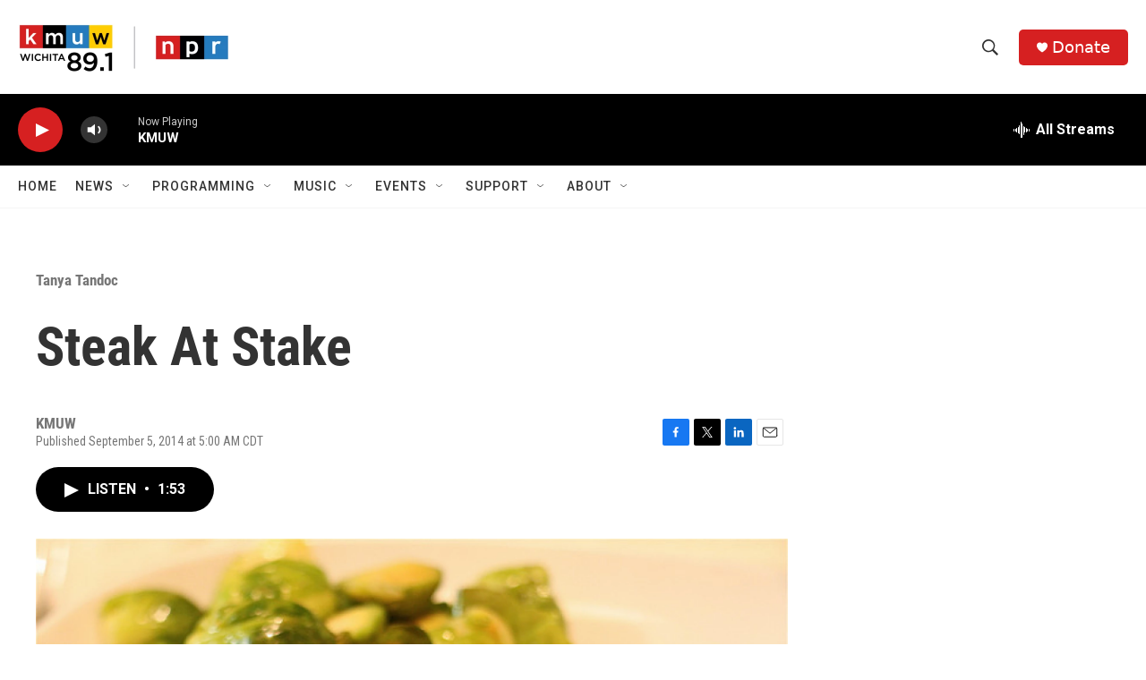

--- FILE ---
content_type: text/html; charset=utf-8
request_url: https://www.google.com/recaptcha/api2/aframe
body_size: 257
content:
<!DOCTYPE HTML><html><head><meta http-equiv="content-type" content="text/html; charset=UTF-8"></head><body><script nonce="hJWFZU4B6codimW_sGgjoA">/** Anti-fraud and anti-abuse applications only. See google.com/recaptcha */ try{var clients={'sodar':'https://pagead2.googlesyndication.com/pagead/sodar?'};window.addEventListener("message",function(a){try{if(a.source===window.parent){var b=JSON.parse(a.data);var c=clients[b['id']];if(c){var d=document.createElement('img');d.src=c+b['params']+'&rc='+(localStorage.getItem("rc::a")?sessionStorage.getItem("rc::b"):"");window.document.body.appendChild(d);sessionStorage.setItem("rc::e",parseInt(sessionStorage.getItem("rc::e")||0)+1);localStorage.setItem("rc::h",'1768883711498');}}}catch(b){}});window.parent.postMessage("_grecaptcha_ready", "*");}catch(b){}</script></body></html>